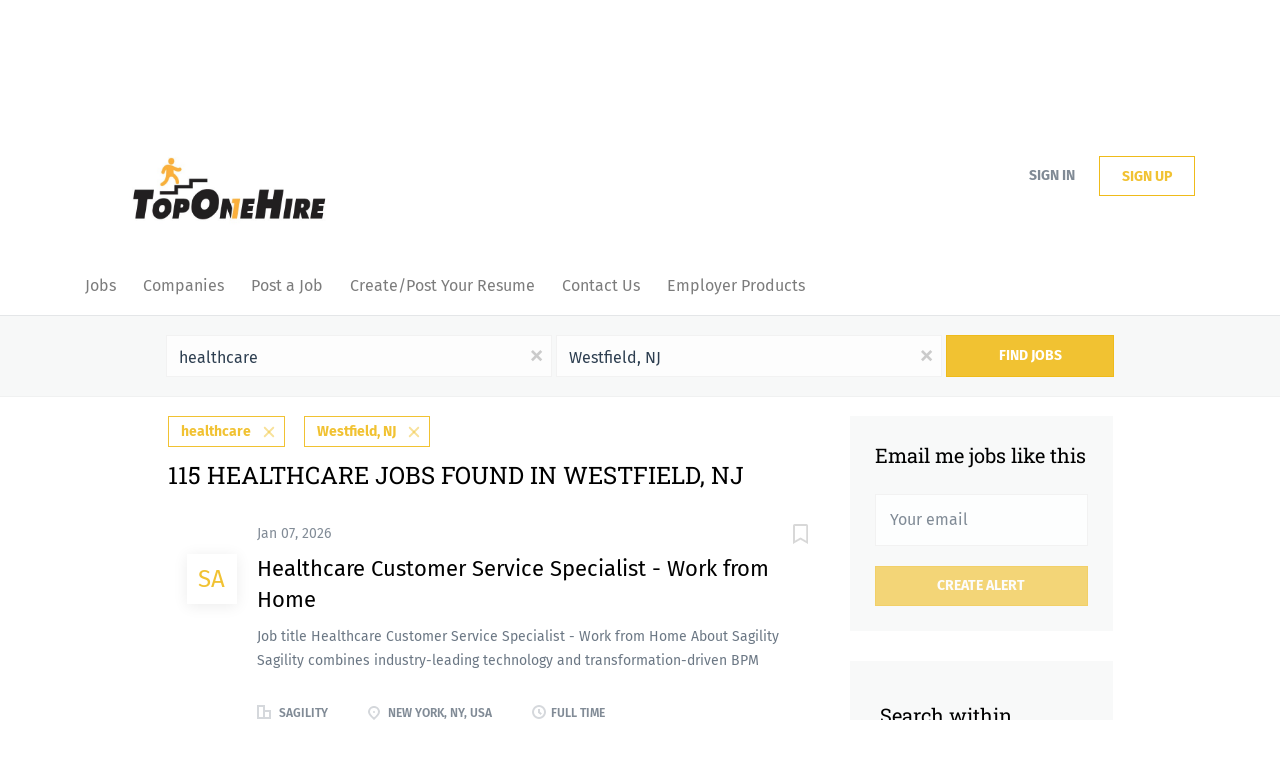

--- FILE ---
content_type: text/html;charset=utf-8
request_url: https://toponehire.com/jobs/healthcare-jobs-in-westfield-nj/
body_size: 19364
content:
<!DOCTYPE html>
<html lang="en">
<head>
    <meta charset="utf-8">
    <meta http-equiv="X-UA-Compatible" content="IE=edge">
    <meta name="viewport" content="width=device-width, initial-scale=1">
    <!-- The above 3 meta tags *must* come first in the head; any other head content must come *after* these tags -->

    <meta name="keywords" content="115 healthcare jobs available in Westfield, NJ on TopOneHire. Apply or sign up for job alerts to get new jobs by email.">
    <meta name="description" content="115 healthcare jobs available in Westfield, NJ on TopOneHire. Apply or sign up for job alerts to get new jobs by email.">
    <meta name="viewport" content="width=device-width, height=device-height,
                                   initial-scale=1.0, maximum-scale=1.0,
                                   target-densityDpi=device-dpi">
    <link rel="alternate" type="application/rss+xml" title="Jobs" href="https://toponehire.com/rss/">

    <title>Healthcare jobs in Westfield, NJ | TopOneHire</title>

    <link href="https://cdn.smartjobboard.com/2025.09/templates/BreezeDND/assets/styles.css" rel="stylesheet">

    <link href="https://toponehire.com/templates/BreezeDND/assets/style/styles.css?v=1759913592.0798" rel="stylesheet" id="styles">

    <link rel="icon" href="https://toponehire.com/templates/BreezeDND/assets/images/top one hire1024_1.jpg" type="image/x-icon" />
<link href="https://cdn.smartjobboard.com/fonts/fira-sans/style.css" rel="stylesheet" type="text/css" media="print" onload="this.media='all'; this.onload=null;">
<link href="https://cdn.smartjobboard.com/fonts/roboto-slab/style.css" rel="stylesheet" type="text/css" media="print" onload="this.media='all'; this.onload=null;">
<meta name="robots" content="noindex">
<meta property="og:type" content="website" />
<meta property="og:site_name" content="TopOneHire" />
<meta property="og:url" content="https://toponehire.com/jobs/healthcare-jobs-in-westfield-nj/" />
<meta property="og:title" content="Healthcare jobs in Westfield, NJ | TopOneHire" />
<meta property="og:description" content="115 healthcare jobs available in Westfield, NJ on TopOneHire. Apply or sign up for job alerts to get new jobs by email." />
<meta property="og:image" content="https://toponehire.com/templates/BreezeDND/assets/images/top%20one%20hire1024_1.jpg" />
<meta name="twitter:image" content="https://toponehire.com/templates/BreezeDND/assets/images/top%20one%20hire1024_1.jpg">
<meta property="og:image" content="https://toponehire.com/templates/BreezeDND/assets/images/top%20one%20hire1024_1.jpg" />
<script type="application/ld+json">{"@context":"https:\/\/schema.org","@type":"WebSite","url":"https:\/\/toponehire.com","image":"https:\/\/toponehire.com\/templates\/BreezeDND\/assets\/images\/top%20one%20hire1024_1.jpg","description":"TopOneHire is a national job board serving the United States. Employers can post jobs and search resumes while job seekers can browse the site for free, add a resume or get job alerts. Find your next career on TopOneHire.com!","keywords":"jobs, careers, toponecareers, job board, job search, job seeking, candidates, employers, toponehire, topone, top one, Top,","name":"TopOneHire","potentialAction":{"@type":"SearchAction","target":"https:\/\/toponehire.com\/jobs\/?q={q}","query-input":"required name=q"}}</script>
            <!-- Global Site Tag (gtag.js) - Google Analytics -->
        <script async src="https://www.googletagmanager.com/gtag/js?id=G-EELR8XZK25"></script>
        <script>
            window.dataLayer = window.dataLayer || [];
            function gtag(){ dataLayer.push(arguments); }
            gtag('js', new Date());
                            gtag('config', 'G-EELR8XZK25', { 'anonymize_ip': true });
                                        gtag('config', 'UA-110320771-1', {
                    'anonymize_ip': true,
                    'dimension1': 'toponecareers.mysmartjobboard.com',
                    'dimension2': 'BreezeDND'
                });
                    </script>
            <script>
    </script>

<script>
window.dataLayer = window.dataLayer || [];
window.dataLayer.push({
    "search_keyword": "healthcare",
    "search_location": "Westfield, NJ",
    "logged_in": "no",
    "site_name": "toponehire.com",
    "page_type": "search",
    "page_name": "Healthcare jobs in Westfield, NJ"
});</script>    <style type="text/css">.form-group.fullname { display: none; }
.form-group__half.fullname { display: initial; }</style>
    
</head>
<body>
    	<div class="banner banner--top">
		<script async src="https://pagead2.googlesyndication.com/pagead/js/adsbygoogle.js?client=ca-pub-4521225565846456"
     crossorigin="anonymous"></script>
	</div>
<nav class="navbar navbar-default">
	<div class="container container-fluid">
		<div class="logo navbar-header">
			<a class="logo__text navbar-brand" href="https://toponehire.com">
				<img src="https://toponehire.com/templates/BreezeDND/assets/images/top%20one%20hire1024_1.jpg" alt="TopOneHire" />
			</a>
		</div>
		<div class="burger-button__wrapper burger-button__wrapper__js visible-sm visible-xs"
			 data-target="#navbar-collapse" data-toggle="collapse">
			<a href="#" aria-label="Navigation Menu"><div class="burger-button"></div></a>
		</div>
		<div class="collapse navbar-collapse" id="navbar-collapse">
			<div class="visible-sm visible-xs">
													<ul class="nav navbar-nav navbar-left">
            <li class="navbar__item ">
            <a class="navbar__link" href="/jobs/" ><span>Jobs</span></a>
                    </li>
            <li class="navbar__item ">
            <a class="navbar__link" href="/companies/" ><span>Companies</span></a>
                    </li>
            <li class="navbar__item ">
            <a class="navbar__link" href="/add-listing/?listing_type_id=Job" ><span>Post a Job</span></a>
                    </li>
            <li class="navbar__item ">
            <a class="navbar__link" href="https://toponehire.com/registration/?user_group_id=JobSeeker" ><span>Create/Post Your Resume</span></a>
                    </li>
            <li class="navbar__item ">
            <a class="navbar__link" href="/contact/" ><span>Contact Us</span></a>
                    </li>
            <li class="navbar__item ">
            <a class="navbar__link" href="/employer-products/" ><span>Employer Products</span></a>
                    </li>
    </ul>


				
			</div>
			<ul class="nav navbar-nav navbar-right">
									<li class="navbar__item navbar__item ">
						<a class="navbar__link navbar__login" href="https://toponehire.com/login/">Sign in</a>
					</li>
					<li class="navbar__item navbar__item__filled"><a class="navbar__link  btn__blue" href="https://toponehire.com/registration/">Sign up</a></li>
							</ul>
			<div class="visible-md visible-lg">
									<ul class="nav navbar-nav navbar-left">
            <li class="navbar__item ">
            <a class="navbar__link" href="/jobs/" ><span>Jobs</span></a>
                    </li>
            <li class="navbar__item ">
            <a class="navbar__link" href="/companies/" ><span>Companies</span></a>
                    </li>
            <li class="navbar__item ">
            <a class="navbar__link" href="/add-listing/?listing_type_id=Job" ><span>Post a Job</span></a>
                    </li>
            <li class="navbar__item ">
            <a class="navbar__link" href="https://toponehire.com/registration/?user_group_id=JobSeeker" ><span>Create/Post Your Resume</span></a>
                    </li>
            <li class="navbar__item ">
            <a class="navbar__link" href="/contact/" ><span>Contact Us</span></a>
                    </li>
            <li class="navbar__item ">
            <a class="navbar__link" href="/employer-products/" ><span>Employer Products</span></a>
                    </li>
    </ul>


				
			</div>
		</div>
	</div>
</nav>

<div id="apply-modal" class="modal fade" tabindex="-1">
	<div class="modal-dialog">
		<div class="modal-content">
			<div class="modal-header">
				<button type="button" class="close" data-dismiss="modal" aria-label="Close"></button>
				<h4 class="modal-title"></h4>
			</div>
			<div class="modal-body">
			</div>
		</div>
	</div>
</div>

                    
    <div class="page-row page-row-expanded">
        <div class="display-item with-banner">
            
    <div class="search-header hidden-xs-480"></div>
    <div class="quick-search__inner-pages hidden-xs-480">
            <div class="quick-search has-location">
	<div class="quick-search__wrapper">
		<form action="https://toponehire.com/jobs/" class="form-inline row" target="_top">
			<div class="form-group form-group__input ">
				<input type="text" value="healthcare" class="form-control" name="q" id="keywords" placeholder="Keywords" />
			</div>
							<div class="form-group form-group__input">
					<label for="Location" class="form-label sr-only">Location</label>
<input type="text" name="l" id="Location" class="form-control form-control__google-location" value="Westfield, NJ" placeholder="Location"/>
<input type="hidden" name="r" disabled />
				</div>
																																									<div class="form-group form-group__btn">
				<button type="submit" class="quick-search__find btn btn__orange btn__bold ">Find Jobs</button>
			</div>
		</form>
	</div>
</div>


    </div>
    <div class="container">
        <div class="details-body details-body__search clearfix">
                                        <div class="col-sm-3 col-xs-12 sidebar-col pull-right">
                                            <div class="alert__block alert__block-form">
                            <div class="alert__block subscribe__description">
                                <h3 class="hide-title">Email me jobs like this</h3>
                                <a class="toggle--alert-block--form visible-xs collapsed search-results" href="#">
                                    Email me jobs like this                                </a>
                            </div>
                            <div class="alert__form--wrapper show">
                                <form action="https://toponehire.com/job-alerts/create/?q=healthcare&l=Westfield%2C%20NJ" method="post" id="create-alert" class="alert__form with-captcha">
                                    <input type="hidden" name="action" value="save" />
                                    <input type="hidden" name="email_frequency" value="daily" />
                                    <div class="alert__messages">
                                    </div>
                                    <div class="form-group alert__form__input" data-field="email">
                                        <input type="email" class="form-control" name="email" value="" placeholder="Your email">
                                    </div>
                                    <div class="form-group alert__form__input text-center">
                                        <input type="submit" name="save" value="Create alert" class="btn__submit-modal btn btn__orange btn__bold" >
                                    </div>
                                </form>
                            </div>
                        </div>
                    
                    <div class="refine-search clearfix">
                        <a class="toggle--refine-search visible-xs" role="button" data-toggle="collapse" href="#" aria-expanded="true">
                            Refine Search                        </a>
                        <div class="refine-search__wrapper">
                            <div class="quick-search__inner-pages visible-xs-480">
                                    <div class="quick-search has-location">
	<div class="quick-search__wrapper">
		<form action="https://toponehire.com/jobs/" class="form-inline row" target="_top">
			<div class="form-group form-group__input ">
				<input type="text" value="healthcare" class="form-control" name="q" id="keywords" placeholder="Keywords" />
			</div>
							<div class="form-group form-group__input">
					<label for="Location" class="form-label sr-only">Location</label>
<input type="text" name="l" id="Location" class="form-control form-control__google-location" value="Westfield, NJ" placeholder="Location"/>
<input type="hidden" name="r" disabled />
				</div>
																																									<div class="form-group form-group__btn">
				<button type="submit" class="quick-search__find btn btn__orange btn__bold ">Find Jobs</button>
			</div>
		</form>
	</div>
</div>


                            </div>
                            

	<div class="refine-search__block clearfix">
		<span class="btn__refine-search">
			Search within		</span>
		<div class="refine-search__item-list collapse in clearfix dropdown" id="refine-block-radius">
			<a href="#" class="refine-search__item dropdown-toggle" type="button" data-toggle="dropdown" aria-haspopup="true" aria-expanded="true">
				50 miles			</a>
			<div class="dropdown-menu">
									<a class="refine-search__item refine-search__item-radius" href="https://toponehire.com/jobs/?q=healthcare&l=Westfield%2C%20NJ&r=10" rel="nofollow">
						<span class="refine-search__value">10 miles</span>
					</a>
									<a class="refine-search__item refine-search__item-radius" href="https://toponehire.com/jobs/?q=healthcare&l=Westfield%2C%20NJ&r=20" rel="nofollow">
						<span class="refine-search__value">20 miles</span>
					</a>
									<a class="refine-search__item refine-search__item-radius" href="https://toponehire.com/jobs/?q=healthcare&l=Westfield%2C%20NJ&r=50" rel="nofollow">
						<span class="refine-search__value">50 miles</span>
					</a>
									<a class="refine-search__item refine-search__item-radius" href="https://toponehire.com/jobs/?q=healthcare&l=Westfield%2C%20NJ&r=100" rel="nofollow">
						<span class="refine-search__value">100 miles</span>
					</a>
									<a class="refine-search__item refine-search__item-radius" href="https://toponehire.com/jobs/?q=healthcare&l=Westfield%2C%20NJ&r=200" rel="nofollow">
						<span class="refine-search__value">200 miles</span>
					</a>
							</div>
		</div>
	</div>

    <div class="refine-search__block clearfix">
        <span class="btn__refine-search">
                        Refine by Categories        </span>
        <div class="refine-search__item-list collapse in clearfix" id="refine-block-JobCategory">
                                            <a class="refine-search__item" href="https://toponehire.com/jobs/?q=healthcare&l=Westfield%2C%20NJ&categories[]=Healthcare" rel="nofollow">
                    <span class="refine-search__value">Healthcare</span>
                    <span class="refine-search__count pull-right">67</span>
                </a>
                                            <a class="refine-search__item" href="https://toponehire.com/jobs/?q=healthcare&l=Westfield%2C%20NJ&categories[]=Executive" rel="nofollow">
                    <span class="refine-search__value">Executive</span>
                    <span class="refine-search__count pull-right">16</span>
                </a>
                                            <a class="refine-search__item" href="https://toponehire.com/jobs/?q=healthcare&l=Westfield%2C%20NJ&categories[]=Accounting" rel="nofollow">
                    <span class="refine-search__value">Accounting</span>
                    <span class="refine-search__count pull-right">10</span>
                </a>
                                            <a class="refine-search__item" href="https://toponehire.com/jobs/?q=healthcare&l=Westfield%2C%20NJ&categories[]=Management" rel="nofollow">
                    <span class="refine-search__value">Management</span>
                    <span class="refine-search__count pull-right">9</span>
                </a>
                                            <a class="refine-search__item" href="https://toponehire.com/jobs/?q=healthcare&l=Westfield%2C%20NJ&categories[]=Finance" rel="nofollow">
                    <span class="refine-search__value">Finance</span>
                    <span class="refine-search__count pull-right">7</span>
                </a>
                                            <a class="refine-search__item" href="https://toponehire.com/jobs/?q=healthcare&l=Westfield%2C%20NJ&categories[]=Insurance" rel="nofollow">
                    <span class="refine-search__value">Insurance</span>
                    <span class="refine-search__count pull-right">7</span>
                </a>
                                                <div class="less-more" style="display: none;">
                                <a class="refine-search__item" href="https://toponehire.com/jobs/?q=healthcare&l=Westfield%2C%20NJ&categories[]=Human%20Resources" rel="nofollow">
                    <span class="refine-search__value">Human Resources</span>
                    <span class="refine-search__count pull-right">6</span>
                </a>
                                            <a class="refine-search__item" href="https://toponehire.com/jobs/?q=healthcare&l=Westfield%2C%20NJ&categories[]=Legal" rel="nofollow">
                    <span class="refine-search__value">Legal</span>
                    <span class="refine-search__count pull-right">5</span>
                </a>
                                            <a class="refine-search__item" href="https://toponehire.com/jobs/?q=healthcare&l=Westfield%2C%20NJ&categories[]=Admin-Clerical" rel="nofollow">
                    <span class="refine-search__value">Admin-Clerical</span>
                    <span class="refine-search__count pull-right">4</span>
                </a>
                                            <a class="refine-search__item" href="https://toponehire.com/jobs/?q=healthcare&l=Westfield%2C%20NJ&categories[]=Marketing" rel="nofollow">
                    <span class="refine-search__value">Marketing</span>
                    <span class="refine-search__count pull-right">4</span>
                </a>
                                            <a class="refine-search__item" href="https://toponehire.com/jobs/?q=healthcare&l=Westfield%2C%20NJ&categories[]=Customer%20Service" rel="nofollow">
                    <span class="refine-search__value">Customer Service</span>
                    <span class="refine-search__count pull-right">3</span>
                </a>
                                            <a class="refine-search__item" href="https://toponehire.com/jobs/?q=healthcare&l=Westfield%2C%20NJ&categories[]=Nonprofit" rel="nofollow">
                    <span class="refine-search__value">Nonprofit</span>
                    <span class="refine-search__count pull-right">3</span>
                </a>
                                            <a class="refine-search__item" href="https://toponehire.com/jobs/?q=healthcare&l=Westfield%2C%20NJ&categories[]=Nurse" rel="nofollow">
                    <span class="refine-search__value">Nurse</span>
                    <span class="refine-search__count pull-right">3</span>
                </a>
                                            <a class="refine-search__item" href="https://toponehire.com/jobs/?q=healthcare&l=Westfield%2C%20NJ&categories[]=Pharmaceutical" rel="nofollow">
                    <span class="refine-search__value">Pharmaceutical</span>
                    <span class="refine-search__count pull-right">2</span>
                </a>
                                            <a class="refine-search__item" href="https://toponehire.com/jobs/?q=healthcare&l=Westfield%2C%20NJ&categories[]=Entertainment" rel="nofollow">
                    <span class="refine-search__value">Entertainment</span>
                    <span class="refine-search__count pull-right">2</span>
                </a>
                                            <a class="refine-search__item" href="https://toponehire.com/jobs/?q=healthcare&l=Westfield%2C%20NJ&categories[]=Facilities" rel="nofollow">
                    <span class="refine-search__value">Facilities</span>
                    <span class="refine-search__count pull-right">1</span>
                </a>
                                            <a class="refine-search__item" href="https://toponehire.com/jobs/?q=healthcare&l=Westfield%2C%20NJ&categories[]=Hospitality-Hotel" rel="nofollow">
                    <span class="refine-search__value">Hospitality-Hotel</span>
                    <span class="refine-search__count pull-right">1</span>
                </a>
                                            <a class="refine-search__item" href="https://toponehire.com/jobs/?q=healthcare&l=Westfield%2C%20NJ&categories[]=Information%20Technology" rel="nofollow">
                    <span class="refine-search__value">Information Technology</span>
                    <span class="refine-search__count pull-right">1</span>
                </a>
                                            <a class="refine-search__item" href="https://toponehire.com/jobs/?q=healthcare&l=Westfield%2C%20NJ&categories[]=Manufacturing" rel="nofollow">
                    <span class="refine-search__value">Manufacturing</span>
                    <span class="refine-search__count pull-right">1</span>
                </a>
                                        </div><a href="#" class="less-more__btn link">More</a>
                    </div>
    </div>
    <div class="refine-search__block clearfix">
        <span class="btn__refine-search">
                        Refine by Job Type        </span>
        <div class="refine-search__item-list collapse in clearfix" id="refine-block-EmploymentType">
                                            <a class="refine-search__item" href="https://toponehire.com/jobs/?q=healthcare&l=Westfield%2C%20NJ&job_type[]=Full%20time" rel="nofollow">
                    <span class="refine-search__value">Full time</span>
                    <span class="refine-search__count pull-right">15</span>
                </a>
                                            <a class="refine-search__item" href="https://toponehire.com/jobs/?q=healthcare&l=Westfield%2C%20NJ&job_type[]=Part%20time" rel="nofollow">
                    <span class="refine-search__value">Part time</span>
                    <span class="refine-search__count pull-right">1</span>
                </a>
                                </div>
    </div>
    <div class="refine-search__block clearfix">
        <span class="btn__refine-search">
                        Refine by Salary Range        </span>
        <div class="refine-search__item-list collapse in clearfix" id="refine-block-Salary">
                                            <a class="refine-search__item" href="https://toponehire.com/jobs/?q=healthcare&l=Westfield%2C%20NJ&salary=2" rel="nofollow">
                    <span class="refine-search__value">$40,000 - $75,000</span>
                    <span class="refine-search__count pull-right">3</span>
                </a>
                                            <a class="refine-search__item" href="https://toponehire.com/jobs/?q=healthcare&l=Westfield%2C%20NJ&salary=3" rel="nofollow">
                    <span class="refine-search__value">$75,000 - $100,000</span>
                    <span class="refine-search__count pull-right">6</span>
                </a>
                                            <a class="refine-search__item" href="https://toponehire.com/jobs/?q=healthcare&l=Westfield%2C%20NJ&salary=4" rel="nofollow">
                    <span class="refine-search__value">$100,000 - $150,000</span>
                    <span class="refine-search__count pull-right">6</span>
                </a>
                                            <a class="refine-search__item" href="https://toponehire.com/jobs/?q=healthcare&l=Westfield%2C%20NJ&salary=5" rel="nofollow">
                    <span class="refine-search__value">$150,000 - $200,000</span>
                    <span class="refine-search__count pull-right">2</span>
                </a>
                                </div>
    </div>
    <div class="refine-search__block clearfix">
        <span class="btn__refine-search">
                        Refine by State        </span>
        <div class="refine-search__item-list collapse in clearfix" id="refine-block-State">
                                            <a class="refine-search__item" href="https://toponehire.com/jobs/?q=healthcare&l=Westfield%2C%20NJ&state=New%20York" rel="nofollow">
                    <span class="refine-search__value">New York</span>
                    <span class="refine-search__count pull-right">82</span>
                </a>
                                            <a class="refine-search__item" href="https://toponehire.com/jobs/?q=healthcare&l=Westfield%2C%20NJ&state=New%20Jersey" rel="nofollow">
                    <span class="refine-search__value">New Jersey</span>
                    <span class="refine-search__count pull-right">28</span>
                </a>
                                            <a class="refine-search__item" href="https://toponehire.com/jobs/?q=healthcare&l=Westfield%2C%20NJ&state=Pennsylvania" rel="nofollow">
                    <span class="refine-search__value">Pennsylvania</span>
                    <span class="refine-search__count pull-right">3</span>
                </a>
                                            <a class="refine-search__item" href="https://toponehire.com/jobs/?q=healthcare&l=Westfield%2C%20NJ&state=Connecticut" rel="nofollow">
                    <span class="refine-search__value">Connecticut</span>
                    <span class="refine-search__count pull-right">2</span>
                </a>
                                </div>
    </div>
    <div class="refine-search__block clearfix">
        <span class="btn__refine-search">
                        Refine by City        </span>
        <div class="refine-search__item-list collapse in clearfix" id="refine-block-City">
                                            <a class="refine-search__item" href="https://toponehire.com/jobs/?q=healthcare&l=Westfield%2C%20NJ&city=New%20York" rel="nofollow">
                    <span class="refine-search__value">New York</span>
                    <span class="refine-search__count pull-right">60</span>
                </a>
                                            <a class="refine-search__item" href="https://toponehire.com/jobs/?q=healthcare&l=Westfield%2C%20NJ&city=Valhalla" rel="nofollow">
                    <span class="refine-search__value">Valhalla</span>
                    <span class="refine-search__count pull-right">16</span>
                </a>
                                            <a class="refine-search__item" href="https://toponehire.com/jobs/?q=healthcare&l=Westfield%2C%20NJ&city=Freehold%20Township" rel="nofollow">
                    <span class="refine-search__value">Freehold Township</span>
                    <span class="refine-search__count pull-right">5</span>
                </a>
                                            <a class="refine-search__item" href="https://toponehire.com/jobs/?q=healthcare&l=Westfield%2C%20NJ&city=Newark" rel="nofollow">
                    <span class="refine-search__value">Newark</span>
                    <span class="refine-search__count pull-right">5</span>
                </a>
                                            <a class="refine-search__item" href="https://toponehire.com/jobs/?q=healthcare&l=Westfield%2C%20NJ&city=Toms%20River" rel="nofollow">
                    <span class="refine-search__value">Toms River</span>
                    <span class="refine-search__count pull-right">4</span>
                </a>
                                            <a class="refine-search__item" href="https://toponehire.com/jobs/?q=healthcare&l=Westfield%2C%20NJ&city=Flemington" rel="nofollow">
                    <span class="refine-search__value">Flemington</span>
                    <span class="refine-search__count pull-right">3</span>
                </a>
                                                <div class="less-more" style="display: none;">
                                <a class="refine-search__item" href="https://toponehire.com/jobs/?q=healthcare&l=Westfield%2C%20NJ&city=Brick%20Township" rel="nofollow">
                    <span class="refine-search__value">Brick Township</span>
                    <span class="refine-search__count pull-right">2</span>
                </a>
                                            <a class="refine-search__item" href="https://toponehire.com/jobs/?q=healthcare&l=Westfield%2C%20NJ&city=Greenwich" rel="nofollow">
                    <span class="refine-search__value">Greenwich</span>
                    <span class="refine-search__count pull-right">2</span>
                </a>
                                            <a class="refine-search__item" href="https://toponehire.com/jobs/?q=healthcare&l=Westfield%2C%20NJ&city=Princeton" rel="nofollow">
                    <span class="refine-search__value">Princeton</span>
                    <span class="refine-search__count pull-right">2</span>
                </a>
                                            <a class="refine-search__item" href="https://toponehire.com/jobs/?q=healthcare&l=Westfield%2C%20NJ&city=Westwood" rel="nofollow">
                    <span class="refine-search__value">Westwood</span>
                    <span class="refine-search__count pull-right">2</span>
                </a>
                                            <a class="refine-search__item" href="https://toponehire.com/jobs/?q=healthcare&l=Westfield%2C%20NJ&city=Bernards" rel="nofollow">
                    <span class="refine-search__value">Bernards</span>
                    <span class="refine-search__count pull-right">1</span>
                </a>
                                            <a class="refine-search__item" href="https://toponehire.com/jobs/?q=healthcare&l=Westfield%2C%20NJ&city=Briarcliff%20Manor" rel="nofollow">
                    <span class="refine-search__value">Briarcliff Manor</span>
                    <span class="refine-search__count pull-right">1</span>
                </a>
                                            <a class="refine-search__item" href="https://toponehire.com/jobs/?q=healthcare&l=Westfield%2C%20NJ&city=Eastchester" rel="nofollow">
                    <span class="refine-search__value">Eastchester</span>
                    <span class="refine-search__count pull-right">1</span>
                </a>
                                            <a class="refine-search__item" href="https://toponehire.com/jobs/?q=healthcare&l=Westfield%2C%20NJ&city=Easton" rel="nofollow">
                    <span class="refine-search__value">Easton</span>
                    <span class="refine-search__count pull-right">1</span>
                </a>
                                            <a class="refine-search__item" href="https://toponehire.com/jobs/?q=healthcare&l=Westfield%2C%20NJ&city=Jackson%20Township" rel="nofollow">
                    <span class="refine-search__value">Jackson Township</span>
                    <span class="refine-search__count pull-right">1</span>
                </a>
                                            <a class="refine-search__item" href="https://toponehire.com/jobs/?q=healthcare&l=Westfield%2C%20NJ&city=Langhorne" rel="nofollow">
                    <span class="refine-search__value">Langhorne</span>
                    <span class="refine-search__count pull-right">1</span>
                </a>
                                            <a class="refine-search__item" href="https://toponehire.com/jobs/?q=healthcare&l=Westfield%2C%20NJ&city=Livingston" rel="nofollow">
                    <span class="refine-search__value">Livingston</span>
                    <span class="refine-search__count pull-right">1</span>
                </a>
                                            <a class="refine-search__item" href="https://toponehire.com/jobs/?q=healthcare&l=Westfield%2C%20NJ&city=Montclair" rel="nofollow">
                    <span class="refine-search__value">Montclair</span>
                    <span class="refine-search__count pull-right">1</span>
                </a>
                                            <a class="refine-search__item" href="https://toponehire.com/jobs/?q=healthcare&l=Westfield%2C%20NJ&city=North%20Brunswick%20Township" rel="nofollow">
                    <span class="refine-search__value">North Brunswick Township</span>
                    <span class="refine-search__count pull-right">1</span>
                </a>
                                            <a class="refine-search__item" href="https://toponehire.com/jobs/?q=healthcare&l=Westfield%2C%20NJ&city=Tarrytown" rel="nofollow">
                    <span class="refine-search__value">Tarrytown</span>
                    <span class="refine-search__count pull-right">1</span>
                </a>
                                        </div><a href="#" class="less-more__btn link">More</a>
                    </div>
    </div>
    <div class="refine-search__block clearfix">
        <span class="btn__refine-search">
                        Refine by Onsite/Remote        </span>
        <div class="refine-search__item-list collapse in clearfix" id="refine-block-lt">
                                            <a class="refine-search__item" href="https://toponehire.com/jobs/?q=healthcare&l=Westfield%2C%20NJ&lt=Onsite" rel="nofollow">
                    <span class="refine-search__value">Onsite</span>
                    <span class="refine-search__count pull-right">115</span>
                </a>
                                </div>
    </div>
                        </div>
                    </div>
                                            <div class="banner banner--right banner--search">
                            <script async src="https://pagead2.googlesyndication.com/pagead/js/adsbygoogle.js?client=ca-pub-4521225565846456"
     crossorigin="anonymous"></script>
                        </div>
                                    </div>
                        <div class="search-results col-xs-12 col-sm-9 main-col pull-left  has-right-banner">
                                    <div class="current-search__top">
                                                                                    <a class="badge" href="https://toponehire.com/jobs/?l=Westfield%2C%20NJ">healthcare</a>
                                                                                                                <a class="badge" href="https://toponehire.com/jobs/?q=healthcare">Westfield, NJ</a>
                                                                                                </div>
                
                                                    <h1 class="search-results__title">
                        115 healthcare jobs found in Westfield, NJ
                    </h1>
                                <div class="widgets__container editable-only     " data-name="job_search_list">
            <div class="section" data-type="listing_search_list" data-name="Select fields for job search results" >
            			<article class="media well listing-item listing-item__jobs ">
    <div class="media-left listing-item__logo">
        <a href="https://toponehire.com/job/4279728/healthcare-customer-service-specialist-work-from-home/" class="listing-item__logo--wrapper">
                            <span class="image__fallback" title="Sagility">
                    Sa
                </span>
                    </a>
    </div>
    <div class="media-body">
        <div class="listing-item__date">
                            Jan 07, 2026
                        &nbsp;
        </div>
                    <a class="save-job" data-toggle="modal" data-target="#apply-modal" data-id="4279728" title="Save" data-href="/saved-jobs/?id=4279728&action=save&reload=✓" rel="nofollow" href="#"></a>
                <div class="media-heading listing-item__title ">
                            <a href="https://toponehire.com/job/4279728/healthcare-customer-service-specialist-work-from-home/" class="link">Healthcare Customer Service Specialist - Work from Home</a>
                                </div>
                            <div class="listing-item__desc ">
                 Job title   Healthcare Customer Service Specialist - Work from Home     About Sagility     Sagility combines industry-leading technology and        transformation-driven        BPM services with decades of healthcare domain expertise to help clients draw closer to their members. The company optimizes the entire member/patient experience through service offerings for clinical, case management, member engagement, provider solutions, payment integrity, claims cost containment, and analytics. Sagility has more than 25,000 employees across 5 countries.         Job title:   Healthcare Customer Service Specialist - Work from Home      Job Description:      BroadPath a Sagility Company is hiring experienced  Healthcare Customer Service Specialists  to join our remote team! These roles support healthcare members, patients, and providers by handling inbound and outbound calls, resolving inquiries, scheduling services, and ensuring a positive, professional experience.        We are looking...
            </div>
                        
                                        <div class="listing-item__info clearfix">
                                            <span class="listing-item__info--item listing-item__info--item-company">
                    Sagility
                </span>
                                        <span class="listing-item__info--item listing-item__info--item-location">
                    New York, NY, USA
                </span>
                                                                                                        <span class="listing-item__info--item listing-item__info--item-employment-type">Full time</span>
                                                        
            </div>
            </div>
</article>

						<article class="media well listing-item listing-item__jobs ">
    <div class="media-left listing-item__logo">
        <a href="https://toponehire.com/job/4334350/healthcare-case-manager/" class="listing-item__logo--wrapper">
                            <img class="media-object profile__img-company" src="https://toponehire.com/files/pictures/Css_Healthcare.jpg" alt="Complete Healthcare Staffing">
                    </a>
    </div>
    <div class="media-body">
        <div class="listing-item__date">
                            Jan 15, 2026
                        &nbsp;
        </div>
                    <a class="save-job" data-toggle="modal" data-target="#apply-modal" data-id="4334350" title="Save" data-href="/saved-jobs/?id=4334350&action=save&reload=✓" rel="nofollow" href="#"></a>
                <div class="media-heading listing-item__title ">
                            <a href="https://toponehire.com/job/4334350/healthcare-case-manager/" class="link">Healthcare Case Manager</a>
                                </div>
                            <div class="listing-item__desc ">
                  Healthcare Case Manager  
 
 ~$50-60k (paid hourly) 
  Full time 9 am – 5:30 pm, 30 min unpaid lunch. Should be mostly M-F but should have some flexibility for evenings/weekends
  Will be expected to manage a caseload of 100-250 cases
  
  Location:  Queens, NYC ONSITE    FLSA:  Non-Exempt 
  Position Summary:   The Healthcare Case Manager ensures quality, cost-effective care for patients by providing case management services to children, families, and adults. This role coordinates care with patients’ support systems and a multidisciplinary care team to ensure services meet individual patient needs. 
  Responsibilities:  
  Client Services and Direct Care  
 
 
 Conduct intake, comprehensive assessments/reassessments, and develop individualized care plans. 
  
 Coordinate with a multidisciplinary care team and patient support networks to monitor progress and promote positive health outcomes. 
  
 Build trusting relationships with patients and families and manage emotional distress...
            </div>
                        
                                        <div class="listing-item__info clearfix">
                                            <span class="listing-item__info--item listing-item__info--item-company">
                    Complete Healthcare Staffing
                </span>
                                        <span class="listing-item__info--item listing-item__info--item-location">
                    NY, USA
                </span>
                                                                                                                    
            </div>
            </div>
</article>

						<article class="media well listing-item listing-item__jobs ">
    <div class="media-left listing-item__logo">
        <a href="https://toponehire.com/job/4351856/healthcare-services-team-lead-brooklyn-new-york/" class="listing-item__logo--wrapper">
                            <span class="image__fallback" title="LAZ Parking New York/New Jersey, LLC">
                    LP
                </span>
                    </a>
    </div>
    <div class="media-body">
        <div class="listing-item__date">
                            Jan 23, 2026
                        &nbsp;
        </div>
                    <a class="save-job" data-toggle="modal" data-target="#apply-modal" data-id="4351856" title="Save" data-href="/saved-jobs/?id=4351856&action=save&reload=✓" rel="nofollow" href="#"></a>
                <div class="media-heading listing-item__title ">
                            <a href="https://toponehire.com/job/4351856/healthcare-services-team-lead-brooklyn-new-york/" class="link">Healthcare Services Team Lead - Brooklyn, New York</a>
                                </div>
                            <div class="listing-item__desc ">
                  What's in it for you?  
   Sign-On Bonus: up to $350    Referral Bonus: $500 for EACH person you refer    $20 / hour     Hiring immediately!    Flexible Schedule    Growth Opportunities    Pay Activ – On-demand access to earned wages, get up to 50% of your earned wages immediately    Paid training    Free company uniform   
  The following programs are available to help support you, free of charge. 
  Health Coaching &amp; Resources One-on-one health coaching is available to all employees whether you choose to enroll in LAZ Benefits or not.  Employee Assistance Program (EAP) you and eligible members of your household have 24/7 access to confidential counseling.  Smoking Cessation Program  
 Additional Benefits: 
  401(k) with Employer Match  Medical, dental, vision – 3 plan options!  
  The Spirit of the Position:  
  Do you love driving cars? Meeting new people? Are you energetic and fast on your feet? Well then, we are looking for you. We are hiring Team Leaders to woo our...
            </div>
                        
                                        <div class="listing-item__info clearfix">
                                            <span class="listing-item__info--item listing-item__info--item-company">
                    LAZ Parking New York/New Jersey, LLC
                </span>
                                        <span class="listing-item__info--item listing-item__info--item-location">
                    NY, USA
                </span>
                                                                                                                    
            </div>
            </div>
</article>

						<article class="media well listing-item listing-item__jobs ">
    <div class="media-left listing-item__logo">
        <a href="https://toponehire.com/job/4351972/remote-appointment-setter/" class="listing-item__logo--wrapper">
                            <span class="image__fallback" title="IDS Group">
                    IG
                </span>
                    </a>
    </div>
    <div class="media-body">
        <div class="listing-item__date">
                            Jan 23, 2026
                        &nbsp;
        </div>
                    <a class="save-job" data-toggle="modal" data-target="#apply-modal" data-id="4351972" title="Save" data-href="/saved-jobs/?id=4351972&action=save&reload=✓" rel="nofollow" href="#"></a>
                <div class="media-heading listing-item__title ">
                            <a href="https://toponehire.com/job/4351972/remote-appointment-setter/" class="link">Remote Appointment Setter</a>
                                </div>
                            <div class="listing-item__desc ">
                  Southeastern Integrated Care believes wellness is best achieved in our community by ensuring individuals receive adequate access to quality, integrated behavioral health and medical care resources. Integrated care is an approach to healthcare that involves blending medical care and behavioral health care, with the goal of improving the overall health and well-being of an individual. Southeastern Integrated Care focuses specifically on linking care involving primary, mental health, and substance abuse treatment through a team of qualified, licensed clinical professionals. Our team of clinicians work with consumers to coordinate engagement in their care to ensure proper management of medical and psychosocial needs.      About The Role     We are seeking a dedicated and experienced Remote Appointment Setter to join our Administrative team. This full-time, hourly position is ideal for a motivated individual with at least 3 years of experience in appointment setting or a related role....
            </div>
                        
                                        <div class="listing-item__info clearfix">
                                            <span class="listing-item__info--item listing-item__info--item-company">
                    IDS Group
                </span>
                                        <span class="listing-item__info--item listing-item__info--item-location">
                    Livingston, NJ, USA
                </span>
                                                                                                                    
            </div>
            </div>
</article>

						<article class="media well listing-item listing-item__jobs ">
    <div class="media-left listing-item__logo">
        <a href="https://toponehire.com/job/4356027/administrator-compensation/" class="listing-item__logo--wrapper">
                            <img class="media-object profile__img-company" src="https://toponehire.com/files/pictures/1f1028a5a3c58065f86dc201cc8c5fb7.jpg" alt="University Hospital">
                    </a>
    </div>
    <div class="media-body">
        <div class="listing-item__date">
                            Jan 26, 2026
                        &nbsp;
        </div>
                    <a class="save-job" data-toggle="modal" data-target="#apply-modal" data-id="4356027" title="Save" data-href="/saved-jobs/?id=4356027&action=save&reload=✓" rel="nofollow" href="#"></a>
                <div class="media-heading listing-item__title ">
                            <a href="https://toponehire.com/job/4356027/administrator-compensation/" class="link">Administrator Compensation</a>
                                </div>
                            <div class="listing-item__desc ">
                 



Overview


 






   Administrator Compensation     📍   Newark, NJ |   🕒   Full Time |   💼   Human Resources Department |        About the Role     The Administrator Compensation manages the administration and delivery of compensation programs and services at University Hospital, ensuring alignment with hospital and Human Resources policies, practices, and applicable collective bargaining agreements. Under the direction of the Director of Total Rewards, Compensation and Leaves Management, this role partners closely with HR leadership, management, and staff to develop and implement compensation strategies that support organizational goals, budgetary constraints, and operational needs. The role also supports labor relations efforts by assisting with the negotiation, interpretation, and implementation of collective bargaining agreements with unions representing University Hospital employees.  









 



Responsibilities


 






   What You’ll Do      Under the direction of...
            </div>
                        
                                        <div class="listing-item__info clearfix">
                                            <span class="listing-item__info--item listing-item__info--item-company">
                    University Hospital
                </span>
                                        <span class="listing-item__info--item listing-item__info--item-location">
                    Newark, NJ, USA
                </span>
                                                                                                        <span class="listing-item__info--item listing-item__info--item-employment-type">Full time</span>
                                                        
            </div>
            </div>
</article>

						<article class="media well listing-item listing-item__jobs ">
    <div class="media-left listing-item__logo">
        <a href="https://toponehire.com/job/4342116/senior-human-resources-business-partner/" class="listing-item__logo--wrapper">
                            <img class="media-object profile__img-company" src="https://toponehire.com/files/pictures/1f1028a5a3c58065f86dc201cc8c5fb7.jpg" alt="University Hospital">
                    </a>
    </div>
    <div class="media-body">
        <div class="listing-item__date">
                            Jan 16, 2026
                        &nbsp;
        </div>
                    <a class="save-job" data-toggle="modal" data-target="#apply-modal" data-id="4342116" title="Save" data-href="/saved-jobs/?id=4342116&action=save&reload=✓" rel="nofollow" href="#"></a>
                <div class="media-heading listing-item__title ">
                            <a href="https://toponehire.com/job/4342116/senior-human-resources-business-partner/" class="link">Senior Human Resources Business Partner</a>
                                </div>
                            <div class="listing-item__desc ">
                 



Overview


 






   Senior Human Resources Business Partner     📍   Newark, NJ |   🕒   Full-Time (Day) |   💼   Human Resources |        About the Role        The Sr HR Business Partner will provide operational and consultative human resources services to    University Hospital management and staff - including Labor/Employee Relations, Talent Acquisition, Benefits, and Compensation for assigned departments. The Sr HR Business Partner is vital in the success of UH’s HR agenda, as they will act as a link between assigned business units and the HR department to regulate expectations on both sides and gauge all options before making HR-related decision. The Sr HR Business Partner will establish and maintain effective partnering relationships with departments to ensure the human capital goals and objectives are achieved  









 



Responsibilities


 






   What You’ll Do      Establishes and maintains effective working relationships with assigned department leadership and...
            </div>
                        
                                        <div class="listing-item__info clearfix">
                                            <span class="listing-item__info--item listing-item__info--item-company">
                    University Hospital
                </span>
                                        <span class="listing-item__info--item listing-item__info--item-location">
                    Newark, NJ, USA
                </span>
                                                                                                        <span class="listing-item__info--item listing-item__info--item-employment-type">Full time</span>
                                                        
            </div>
            </div>
</article>

						<article class="media well listing-item listing-item__jobs ">
    <div class="media-left listing-item__logo">
        <a href="https://toponehire.com/job/4299996/director-facilities-and-plant-operations/" class="listing-item__logo--wrapper">
                            <img class="media-object profile__img-company" src="https://toponehire.com/files/pictures/1f1028a5a3c58065f86dc201cc8c5fb7.jpg" alt="University Hospital">
                    </a>
    </div>
    <div class="media-body">
        <div class="listing-item__date">
                            Jan 09, 2026
                        &nbsp;
        </div>
                    <a class="save-job" data-toggle="modal" data-target="#apply-modal" data-id="4299996" title="Save" data-href="/saved-jobs/?id=4299996&action=save&reload=✓" rel="nofollow" href="#"></a>
                <div class="media-heading listing-item__title ">
                            <a href="https://toponehire.com/job/4299996/director-facilities-and-plant-operations/" class="link">Director Facilities and Plant Operations</a>
                                </div>
                            <div class="listing-item__desc ">
                 



Overview


 






   About the Role     Under the direction of the VP of Support Services, ensures the efficient and effective operation and maintenance of all physical and real properties and equipment of assigned facilities.  Administers and directs programs to manage building maintenance, grounds, and equipment, and to procure or generate utilities and their distribution within University Hospital’s facilities.  Also coordinates with project teams, construction and renovation programs.  









 



Responsibilities


 






   What You’ll Do           Manages computerized programs in Preventive Maintenance, Construction, Financial Management, and Energy Control to plan, organize and control functions and activities of plant operations and building maintenance.        Reviews and evaluates existing programs, services, policies and procedures.  Develops, recommends to VP of Support Services and implements or guides implementation of new and/or modified programs, services,...
            </div>
                        
                                        <div class="listing-item__info clearfix">
                                            <span class="listing-item__info--item listing-item__info--item-company">
                    University Hospital
                </span>
                                        <span class="listing-item__info--item listing-item__info--item-location">
                    Newark, NJ, USA
                </span>
                                                                                                        <span class="listing-item__info--item listing-item__info--item-employment-type">Full time</span>
                                                        
            </div>
            </div>
</article>

						<article class="media well listing-item listing-item__jobs ">
    <div class="media-left listing-item__logo">
        <a href="https://toponehire.com/job/4238665/systems-administrator-erp-system/" class="listing-item__logo--wrapper">
                            <img class="media-object profile__img-company" src="https://toponehire.com/files/pictures/1f1028a5a3c58065f86dc201cc8c5fb7.jpg" alt="University Hospital">
                    </a>
    </div>
    <div class="media-body">
        <div class="listing-item__date">
                            Dec 17, 2025
                        &nbsp;
        </div>
                    <a class="save-job" data-toggle="modal" data-target="#apply-modal" data-id="4238665" title="Save" data-href="/saved-jobs/?id=4238665&action=save&reload=✓" rel="nofollow" href="#"></a>
                <div class="media-heading listing-item__title ">
                            <a href="https://toponehire.com/job/4238665/systems-administrator-erp-system/" class="link">Systems Administrator (ERP System)</a>
                                </div>
                            <div class="listing-item__desc ">
                 



Overview


 






   About the Role     The Systems Administrator for the ERP System is responsible for administering, maintaining, and supporting the organization’s ERP applications across the Finance, Human Resources, and Supply Chain Management modules. This role involves identifying, evaluating, analyzing, and recommending changes to optimize business processes and system functionality. The position supports the implementation of ERP enhancements, ensures seamless integration with related applications, and provides ongoing production maintenance and troubleshooting. The Systems Administrator also assists in planning, designing, developing, and configuring supported applications, while maintaining project plans and documentation. Additionally, the role includes developing and delivering user training, identifying process improvement opportunities, implementing approved enhancements, and ensuring systems remain compliant with University Hospital policies, procedures, and...
            </div>
                        
                                        <div class="listing-item__info clearfix">
                                            <span class="listing-item__info--item listing-item__info--item-company">
                    University Hospital
                </span>
                                        <span class="listing-item__info--item listing-item__info--item-location">
                    Newark, NJ, USA
                </span>
                                                                                                        <span class="listing-item__info--item listing-item__info--item-employment-type">Full time</span>
                                                        
            </div>
            </div>
</article>

						<article class="media well listing-item listing-item__jobs ">
    <div class="media-left listing-item__logo">
        <a href="https://toponehire.com/job/4103565/chief-information-officer/" class="listing-item__logo--wrapper">
                            <img class="media-object profile__img-company" src="https://toponehire.com/files/pictures/1f1028a5a3c58065f86dc201cc8c5fb7.jpg" alt="University Hospital">
                    </a>
    </div>
    <div class="media-body">
        <div class="listing-item__date">
                            Sep 19, 2025
                        &nbsp;
        </div>
                    <a class="save-job" data-toggle="modal" data-target="#apply-modal" data-id="4103565" title="Save" data-href="/saved-jobs/?id=4103565&action=save&reload=✓" rel="nofollow" href="#"></a>
                <div class="media-heading listing-item__title ">
                            <a href="https://toponehire.com/job/4103565/chief-information-officer/" class="link">Chief Information Officer</a>
                                </div>
                            <div class="listing-item__desc ">
                 



Responsibilities


 






  The Chief Information Officer (CIO) ensures that technology systems and procedures at University Hospital lead to positive outcomes in line with business, patient, and service goals. The role of the CIO is focused on service analysis, data security, and market reach. Oversees the development of innovative technology and digital products and approaches to delivering patient care and services to the customers and partners of University Hospital. Provides strategic business and technological leadership, while aligning IT objectives and programs with the overall strategic priorities of UH. Uses innovation to differentiate University Hospital as a health care provider that provides quality, service, and exceptional care to its customers (patients, staff, and partners) thereby building long-term community and customer relationships.  









 



Qualifications


 






  Bachelor’s Degree in Computer Technology, Information Systems, Business, or a...
            </div>
                        
                                        <div class="listing-item__info clearfix">
                                            <span class="listing-item__info--item listing-item__info--item-company">
                    University Hospital
                </span>
                                        <span class="listing-item__info--item listing-item__info--item-location">
                    Newark, NJ, USA
                </span>
                                                                                                        <span class="listing-item__info--item listing-item__info--item-employment-type">Full time</span>
                                                        
            </div>
            </div>
</article>

						<article class="media well listing-item listing-item__jobs ">
    <div class="media-left listing-item__logo">
        <a href="https://toponehire.com/job/4350840/accountant/" class="listing-item__logo--wrapper">
                            <span class="image__fallback" title="FellowshipLIFE">
                    FL
                </span>
                    </a>
    </div>
    <div class="media-body">
        <div class="listing-item__date">
                            Jan 23, 2026
                        &nbsp;
        </div>
                    <a class="save-job" data-toggle="modal" data-target="#apply-modal" data-id="4350840" title="Save" data-href="/saved-jobs/?id=4350840&action=save&reload=✓" rel="nofollow" href="#"></a>
                <div class="media-heading listing-item__title ">
                            <a href="https://toponehire.com/job/4350840/accountant/" class="link">Accountant</a>
                                </div>
                    <div class="listing-item__info listing-item__info--item-salary-range clearfix">
                $85,000 - $90,000 yearly
            </div>
                            <div class="listing-item__desc ">
                 Accountant  Are you an experienced accountant with a solid foundation in accounting principles? FellowshipLIFE is expanding our Finance team and looking for a dedicated professional to support our continued growth. This is your chance to be part of a leading organization in the aging services industry, where your skills will contribute to meaningful work and your career will thrive. Join us as we thrive and grow! Essential Functions:       Assist DOF with GL monthly closings and financial report preparation.      Prepare bank reconciliations.      Prepare and post journal entries.      Analyze and reconcile General Ledger accounts.      Maintain prepaid and accrued expense schedules.      Close Fixed Assets and Construction in Progress monthly.      Provide backup for Accounts Payable and post Cash deposits.      Process construction draw requisitions.      Prepare reports required under bond agreements.      Aid in budget preparation and reporting.      Generate monthly and...
            </div>
                        
                                        <div class="listing-item__info clearfix">
                                            <span class="listing-item__info--item listing-item__info--item-company">
                    FellowshipLIFE
                </span>
                                        <span class="listing-item__info--item listing-item__info--item-location">
                    Bernards, NJ, USA
                </span>
                                                                                                                    
            </div>
            </div>
</article>

					<div class="banner banner--inline">
				<script async src="https://pagead2.googlesyndication.com/pagead/js/adsbygoogle.js?client=ca-pub-4521225565846456"
     crossorigin="anonymous"></script>
			</div>
						<article class="media well listing-item listing-item__jobs ">
    <div class="media-left listing-item__logo">
        <a href="https://toponehire.com/job/4356406/administrative-assistant-radiology/" class="listing-item__logo--wrapper">
                            <span class="image__fallback" title="Mountainside Medical Center">
                    MM
                </span>
                    </a>
    </div>
    <div class="media-body">
        <div class="listing-item__date">
                            Jan 27, 2026
                        &nbsp;
        </div>
                    <a class="save-job" data-toggle="modal" data-target="#apply-modal" data-id="4356406" title="Save" data-href="/saved-jobs/?id=4356406&action=save&reload=✓" rel="nofollow" href="#"></a>
                <div class="media-heading listing-item__title ">
                            <a href="https://toponehire.com/job/4356406/administrative-assistant-radiology/" class="link">Administrative Assistant Radiology</a>
                                </div>
                            <div class="listing-item__desc ">
                Overview:
   Join our team as a day shift, full-time, Radiology Administration, Administrative Assistant in Montclair, NJ.               Why Join Us?                Thrive in a People-First Environment and Make Healthcare Better            Thrive:        We empower our team with career growth opportunities, tuition     assistance  , and resources that support your wellness, education, and financi  al well-being.          People-First:        We prioritize your well-being with paid time off, comprehensive health benefits, and a supportive, inclusive culture where you are valued and cared for.          Make Healthcare Better:        We use advanced technology to support our team and enhance patient care.         Learn more about the        benefits offered        for this job.           Get to Know Your Team:          Hackensack Meridian Mountainside Medical Center is an 820,000-square-foot facility that offers the latest medical programs, cutting-edge technology, and patient-focused...
            </div>
                        
                                        <div class="listing-item__info clearfix">
                                            <span class="listing-item__info--item listing-item__info--item-company">
                    Mountainside Medical Center
                </span>
                                        <span class="listing-item__info--item listing-item__info--item-location">
                    Montclair, NJ, USA
                </span>
                                                                                                                    
            </div>
            </div>
</article>

						<article class="media well listing-item listing-item__jobs ">
    <div class="media-left listing-item__logo">
        <a href="https://toponehire.com/job/4341583/vendor-managed-inventory-specialist/" class="listing-item__logo--wrapper">
                            <span class="image__fallback" title="Raycap Holdings LLC">
                    RH
                </span>
                    </a>
    </div>
    <div class="media-body">
        <div class="listing-item__date">
                            Jan 15, 2026
                        &nbsp;
        </div>
                    <a class="save-job" data-toggle="modal" data-target="#apply-modal" data-id="4341583" title="Save" data-href="/saved-jobs/?id=4341583&action=save&reload=✓" rel="nofollow" href="#"></a>
                <div class="media-heading listing-item__title ">
                            <a href="https://toponehire.com/job/4341583/vendor-managed-inventory-specialist/" class="link">Vendor Managed Inventory Specialist</a>
                                </div>
                            <div class="listing-item__desc ">
                   About   Summit Motor Products  Summit Motor Products, based in North Brunswick Township, New Jersey, is a trusted distributor of fasteners, electrical supplies, tools, and industrial components serving customers throughout the Northeast. Known for our product expertise and commitment to reliability, Summit partners with contractors, manufacturers, and maintenance professionals to deliver practical solutions that keep operations moving efficiently.     Summit Motor Products is part of the   Raycap Holdings   family of brands, a growing leader in industrial distribution and supply chain solutions. As part of this network, we combine local expertise with the strength of a national organization to deliver exceptional value and service to our customers.     📍   Location:    827 Ridgewood Ave, North Brunswick Township, NJ 08902  🌐   Website:    http://www.summitmotorproducts.com/      Position Overview    The   Vendor Managed Inventory (VMI) Specialist   plays a critical role in...
            </div>
                        
                                        <div class="listing-item__info clearfix">
                                            <span class="listing-item__info--item listing-item__info--item-company">
                    Raycap Holdings LLC
                </span>
                                        <span class="listing-item__info--item listing-item__info--item-location">
                    North Brunswick Township, NJ, USA
                </span>
                                                                                                                    
            </div>
            </div>
</article>

						<article class="media well listing-item listing-item__jobs ">
    <div class="media-left listing-item__logo">
        <a href="https://toponehire.com/job/4356649/senior-data-revenue-optimization-analyst/" class="listing-item__logo--wrapper">
                            <span class="image__fallback" title="Planned Parenthood of Greater New York">
                    PP
                </span>
                    </a>
    </div>
    <div class="media-body">
        <div class="listing-item__date">
                            Jan 27, 2026
                        &nbsp;
        </div>
                    <a class="save-job" data-toggle="modal" data-target="#apply-modal" data-id="4356649" title="Save" data-href="/saved-jobs/?id=4356649&action=save&reload=✓" rel="nofollow" href="#"></a>
                <div class="media-heading listing-item__title ">
                            <a href="https://toponehire.com/job/4356649/senior-data-revenue-optimization-analyst/" class="link">Senior Data Revenue Optimization Analyst</a>
                                </div>
                    <div class="listing-item__info listing-item__info--item-salary-range clearfix">
                $110,000 - $125,000 yearly
            </div>
                            <div class="listing-item__desc ">
                 Senior Data Revenue Optimization Analyst   POSITION SUMMARY The Senior Revenue Cycle Data Analyst plays a critical role in analyzing PPGNYs healthcare operations, including revenue cycle data, optimizing processes, and providing insights that drive improved financial performance. This position requires prior healthcare experience, EPIC certification in PB revenue cycle and reporting, and a proven track record in utilizing data to enhance financial results.  Candidates must have a passion for PPGNYs mission.  ESSENTIAL JOB DUTIES AND RESPONSIBILITIES   Data Analytics and System Support (50%)     Analyze and interpret revenue cycle data to identify trends, discrepancies, and opportunities for improvement.    Create exception reports, missing charge reports and other operational reports    Uses critical and analytical thinking to perform analysis and system configuration related to support processes that include but are not limited to eligibility coding charging billing reimbursement...
            </div>
                        
                                        <div class="listing-item__info clearfix">
                                            <span class="listing-item__info--item listing-item__info--item-company">
                    Planned Parenthood of Greater New York
                </span>
                                        <span class="listing-item__info--item listing-item__info--item-location">
                    New York, NY, USA
                </span>
                                                                                                                    
            </div>
            </div>
</article>

						<article class="media well listing-item listing-item__jobs ">
    <div class="media-left listing-item__logo">
        <a href="https://toponehire.com/job/4354271/remote-sr-revenue-manager/" class="listing-item__logo--wrapper">
                            <span class="image__fallback" title="Jobgether">
                    Jo
                </span>
                    </a>
    </div>
    <div class="media-body">
        <div class="listing-item__date">
                            Jan 25, 2026
                        &nbsp;
        </div>
                    <a class="save-job" data-toggle="modal" data-target="#apply-modal" data-id="4354271" title="Save" data-href="/saved-jobs/?id=4354271&action=save&reload=✓" rel="nofollow" href="#"></a>
                <div class="media-heading listing-item__title ">
                            <a href="https://toponehire.com/job/4354271/remote-sr-revenue-manager/" class="link">Remote Sr. Revenue Manager</a>
                                </div>
                            <div class="listing-item__desc ">
                 Remote Sr. Revenue Manager  This position is posted by Jobgether on behalf of a partner company. We are currently looking for a Revenue Accounting Manager - REMOTE. In this critical role, you will take charge of the revenue lifecycle within our dynamic organization. Your expertise will not only ensure compliance with accounting standards but also streamline processes that reflect the impact of innovative AI solutions in healthcare. Collaborating closely with various departments, you will play a pivotal role in driving financial accuracy and transparency. As a key team member, you will help propel our rapid expansion while contributing to a mission that genuinely transforms patient care. Accountabilities   Own all revenue schedules and related reconciliations, ensuring compliance with ASC 606.  Analyze customer contracts for nuances in revenue recognition.  Prepare and post monthly revenue-related journal entries.  Produce the monthly revenue close package summarizing key trends and...
            </div>
                        
                                        <div class="listing-item__info clearfix">
                                            <span class="listing-item__info--item listing-item__info--item-company">
                    Jobgether
                </span>
                                        <span class="listing-item__info--item listing-item__info--item-location">
                    New York, NY, USA
                </span>
                                                                                                                    
            </div>
            </div>
</article>

						<article class="media well listing-item listing-item__jobs ">
    <div class="media-left listing-item__logo">
        <a href="https://toponehire.com/job/4353471/rn-manager-hemodialysis-days/" class="listing-item__logo--wrapper">
                            <img class="media-object profile__img-company" src="https://toponehire.com/files/pictures/bb05c32feeb726d682b31a646fa7365f.webp" alt="RCM Healthcare Services">
                    </a>
    </div>
    <div class="media-body">
        <div class="listing-item__date">
                            Jan 24, 2026
                        &nbsp;
        </div>
                    <a class="save-job" data-toggle="modal" data-target="#apply-modal" data-id="4353471" title="Save" data-href="/saved-jobs/?id=4353471&action=save&reload=✓" rel="nofollow" href="#"></a>
                <div class="media-heading listing-item__title ">
                            <a href="https://toponehire.com/job/4353471/rn-manager-hemodialysis-days/" class="link">RN Manager - Hemodialysis (Days)</a>
                                </div>
                            <div class="listing-item__desc ">
                 
 
  Large hospital and well known hospital system that providing emergency and ambulatory care to the densely populated, culturally and economically diverse, and medically underserved populations of the Rockaways and Five Towns in southern Queens County and southwestern Nassau County, New York. Is currently looking for a  RN Manager – Hemodialysis  to join their dedicated team. This role is a Day shift M-F and comes with a very competitive salary and benefits package. Please apply for more detail!   
 
   Nurse Manager (RN) – Hemodialysis    
   Pay:  $160,000 - $172,000   
 
  Provides clinical, operational, and administrative leadership for inpatient and outpatient dialysis services. This role maintains accountability for the coordination and delivery of safe, high-quality, patient-centered care while ensuring compliance with regulatory, accreditation, and professional standards governing dialysis services.   
 
  The Nurse Manager fosters a culture of excellence, collaboration,...
            </div>
                        
                                        <div class="listing-item__info clearfix">
                                            <span class="listing-item__info--item listing-item__info--item-company">
                    RCM Healthcare Services
                </span>
                                        <span class="listing-item__info--item listing-item__info--item-location">
                    New York, NY, USA
                </span>
                                                                                                        <span class="listing-item__info--item listing-item__info--item-employment-type">Full time</span>
                                                        
            </div>
            </div>
</article>

						<article class="media well listing-item listing-item__jobs ">
    <div class="media-left listing-item__logo">
        <a href="https://toponehire.com/job/4352746/dermatologist/" class="listing-item__logo--wrapper">
                            <img class="media-object profile__img-company" src="https://toponehire.com/files/pictures/Css_Healthcare.jpg" alt="Complete Healthcare Staffing">
                    </a>
    </div>
    <div class="media-body">
        <div class="listing-item__date">
                            Jan 23, 2026
                        &nbsp;
        </div>
                    <a class="save-job" data-toggle="modal" data-target="#apply-modal" data-id="4352746" title="Save" data-href="/saved-jobs/?id=4352746&action=save&reload=✓" rel="nofollow" href="#"></a>
                <div class="media-heading listing-item__title ">
                            <a href="https://toponehire.com/job/4352746/dermatologist/" class="link">Dermatologist</a>
                                </div>
                            <div class="listing-item__desc ">
                    **Multiple openings in Westchester &amp; NYC!     
 Salary: $350,000 – $450,000, plus bonus opportunities 
Salary commensurate with experience 
    Schedule: Open to both full-time and part-time,  Monday through Friday, no weekends 
Offices are open 8AM-5PM / 9AM-6PM type hours   
    About the Practice:     
 
   Offer a wide range of services including medical, surgical, and cosmetic dermatology   
  
  Requirements:   
 
   Doctor of Medicine (MD) or Doctor of Osteopathic Medicine (DO) with a residency in dermatology  
    Board-Certified/Board-Eligible by the American Board of Dermatology  
    Valid medical license  
    Strong interpersonal and communication skills  
    Ability to work in a fast-paced environment while maintaining a patient-centered focus  
  
  Responsibilities:  
 
   Diagnose and treat a variety of skin conditions, including but not limited to eczema, acne, psoriasis, skin cancer, and other dermatologic concerns  
    Perform dermatologic surgeries and...
            </div>
                        
                                        <div class="listing-item__info clearfix">
                                            <span class="listing-item__info--item listing-item__info--item-company">
                    Complete Healthcare Staffing
                </span>
                                        <span class="listing-item__info--item listing-item__info--item-location">
                    New York, NY, USA
                </span>
                                                                                                                    
            </div>
            </div>
</article>

						<article class="media well listing-item listing-item__jobs ">
    <div class="media-left listing-item__logo">
        <a href="https://toponehire.com/job/4352427/associate-counsel-intellectual-property-and-entertainment-law/" class="listing-item__logo--wrapper">
                            <span class="image__fallback" title="Complex">
                    Co
                </span>
                    </a>
    </div>
    <div class="media-body">
        <div class="listing-item__date">
                            Jan 23, 2026
                        &nbsp;
        </div>
                    <a class="save-job" data-toggle="modal" data-target="#apply-modal" data-id="4352427" title="Save" data-href="/saved-jobs/?id=4352427&action=save&reload=✓" rel="nofollow" href="#"></a>
                <div class="media-heading listing-item__title ">
                            <a href="https://toponehire.com/job/4352427/associate-counsel-intellectual-property-and-entertainment-law/" class="link">Associate Counsel, Intellectual Property and Entertainment Law</a>
                                </div>
                    <div class="listing-item__info listing-item__info--item-salary-range clearfix">
                $150,000 - $170,000 yearly
            </div>
                            <div class="listing-item__desc ">
                 Associate Counsel, Intellectual Property and Entertainment Law   Company And Culture  Complex is the definitive platform for global youth culture and music lifestyle, seamlessly integrating cutting-edge content, commerce and live experiences with unparalleled scale. Through innovative content, Complex tells stories of music, streetwear and style, sports, art and beyond. Its content engages in a dynamic conversation with the audience, reflecting and shaping the zeitgeist of convergence culture. A powerful media juggernaut paired with a curated marketplace, Complex is redefining the way fans interact with their favorite brands and artists and reshaping the future of digital culture and commerce.  Why We're Hiring  Complex seeks a New Yorkbased lawyer with 3+ years of experience focused on inbound and outbound intellectual property licensing for consumer products/merch, plus fluency in live events, pop-ups, and talent/influencer contracting. Youll draft and negotiate high-impact deals...
            </div>
                        
                                        <div class="listing-item__info clearfix">
                                            <span class="listing-item__info--item listing-item__info--item-company">
                    Complex
                </span>
                                        <span class="listing-item__info--item listing-item__info--item-location">
                    New York, NY, USA
                </span>
                                                                                                                    
            </div>
            </div>
</article>

						<article class="media well listing-item listing-item__jobs ">
    <div class="media-left listing-item__logo">
        <a href="https://toponehire.com/job/4351991/pharmacy-technician-ny-remote/" class="listing-item__logo--wrapper">
                            <span class="image__fallback" title="Capsule">
                    Ca
                </span>
                    </a>
    </div>
    <div class="media-body">
        <div class="listing-item__date">
                            Jan 23, 2026
                        &nbsp;
        </div>
                    <a class="save-job" data-toggle="modal" data-target="#apply-modal" data-id="4351991" title="Save" data-href="/saved-jobs/?id=4351991&action=save&reload=✓" rel="nofollow" href="#"></a>
                <div class="media-heading listing-item__title ">
                            <a href="https://toponehire.com/job/4351991/pharmacy-technician-ny-remote/" class="link">Pharmacy Technician - NY Remote</a>
                                </div>
                            <div class="listing-item__desc ">
                  About Capsule   
  Capsule  is a new kind of pharmacy. One that is smarter, friendlier, faster and hand-delivers your medication, same-day, for free. We have a  national presence  and have raised over  $500MM  from the best healthcare and technology investors in the world. People succeed in our culture when they are intensely focused on our customers, are energized by accomplishing ambitious goals, and push themselves and their teammates to be their best. If this excites you, we’d love to have you  join us .  
  About the Role   
 As a Processing Pharmacy Technician, you will be responsible for providing white-glove service for customers by following an efficient prescription workflow, optimizing customer satisfaction, and helping to navigate complex pharmacy issues. Your responsibilities will include: 
  Accurately translating and entering prescription information into the pharmacy database according to state regulations.  Verifying insurance information and processing insurance...
            </div>
                        
                                        <div class="listing-item__info clearfix">
                                            <span class="listing-item__info--item listing-item__info--item-company">
                    Capsule
                </span>
                                        <span class="listing-item__info--item listing-item__info--item-location">
                    New York, NY, USA
                </span>
                                                                                                                    
            </div>
            </div>
</article>

						<article class="media well listing-item listing-item__jobs ">
    <div class="media-left listing-item__logo">
        <a href="https://toponehire.com/job/4351378/billing-clerk-remote/" class="listing-item__logo--wrapper">
                            <span class="image__fallback" title="IDS Group">
                    IG
                </span>
                    </a>
    </div>
    <div class="media-body">
        <div class="listing-item__date">
                            Jan 23, 2026
                        &nbsp;
        </div>
                    <a class="save-job" data-toggle="modal" data-target="#apply-modal" data-id="4351378" title="Save" data-href="/saved-jobs/?id=4351378&action=save&reload=✓" rel="nofollow" href="#"></a>
                <div class="media-heading listing-item__title ">
                            <a href="https://toponehire.com/job/4351378/billing-clerk-remote/" class="link">Billing Clerk Remote</a>
                                </div>
                            <div class="listing-item__desc ">
                  Southeastern Integrated Care believes wellness is best achieved in our community by ensuring individuals receive adequate access to quality, integrated behavioral health and medical care resources. Integrated care is an approach to healthcare that involves blending medical care and behavioral health care, with the goal of improving the overall health and well-being of an individual. Southeastern Integrated Care focuses specifically on linking care involving primary, mental health, and substance abuse treatment through a team of qualified, licensed clinical professionals. Our team of clinicians work with consumers to coordinate engagement in their care to ensure proper management of medical and psychosocial needs.      About The Role     We are looking for a detail-oriented and organized Billing Clerk to join our Finance Department in a remote capacity. As a Billing Clerk, you will play a critical role in ensuring the timely and accurate processing of invoices, supporting the...
            </div>
                        
                                        <div class="listing-item__info clearfix">
                                            <span class="listing-item__info--item listing-item__info--item-company">
                    IDS Group
                </span>
                                        <span class="listing-item__info--item listing-item__info--item-location">
                    New York, NY, USA
                </span>
                                                                                                                    
            </div>
            </div>
</article>

						<article class="media well listing-item listing-item__jobs ">
    <div class="media-left listing-item__logo">
        <a href="https://toponehire.com/job/4350914/senior-financial-analyst-new-york-ny-remote/" class="listing-item__logo--wrapper">
                            <span class="image__fallback" title="Capsule">
                    Ca
                </span>
                    </a>
    </div>
    <div class="media-body">
        <div class="listing-item__date">
                            Jan 23, 2026
                        &nbsp;
        </div>
                    <a class="save-job" data-toggle="modal" data-target="#apply-modal" data-id="4350914" title="Save" data-href="/saved-jobs/?id=4350914&action=save&reload=✓" rel="nofollow" href="#"></a>
                <div class="media-heading listing-item__title ">
                            <a href="https://toponehire.com/job/4350914/senior-financial-analyst-new-york-ny-remote/" class="link">Senior Financial Analyst - New York/ NY Remote</a>
                                </div>
                            <div class="listing-item__desc ">
                  About Us:  
  Capsule  is rebuilding the $425 billion pharmacy industry from the inside out with an emotionally resonant pharmacy experience that works for everyone, and technology that enables customized outcomes for patients, doctors, hospitals, insurers, and manufacturers. Our team is laser focused on creating the best healthcare experience for our customers, and driving meaningful value and better outcomes for every participant in the healthcare system. Everyone who uses Capsule raves about it - we have 5,000+ five-star app reviews - and we’re expanding quickly to get that experience in the hands of as many people as possible. Capsule has raised over  $500MM  from the best healthcare and technology investors in the world. 
 Our values are:  everybody needs some looking after sometimes and winning together . People succeed in our culture when they are intensely focused on our customers, energized to accomplish ambitious goals, and push themselves and those around them to be...
            </div>
                        
                                        <div class="listing-item__info clearfix">
                                            <span class="listing-item__info--item listing-item__info--item-company">
                    Capsule
                </span>
                                        <span class="listing-item__info--item listing-item__info--item-location">
                    New York, NY, USA
                </span>
                                                                                                                    
            </div>
            </div>
</article>

			                <button type="button" class="load-more btn btn__white" data-page="1" data-backfilling="false" data-backfilling-page="0">
            Load more        </button>
    </div>

    </div>



            </div>
                    </div>
    </div>


        </div>
    </div>

    <div class="page-row hidden-print">
            <div class="banner banner--bottom ">
            <script async src="https://pagead2.googlesyndication.com/pagead/js/adsbygoogle.js?client=ca-pub-4521225565846456"
     crossorigin="anonymous"></script>
        </div>
    
    <div class="widgets__container editable-only     " data-name="footer">
            <div class="section" data-type="footer" data-name="Footer" >
    <footer class="footer">
        <div class="container">
                        <div class="footer__follow-us">
<div>&nbsp;</div>
</div>
<div>
<div>
<ul>
<li><a class="footer-nav__link" href="https://toponehire.com/">Home</a></li>
<li><a class="footer-nav__link" href="https://toponehire.com/contact/">Contact</a></li>
<li><a class="footer-nav__link" href="https://toponehire.com/about/">About Us </a></li>
<li><a class="footer-nav__link" href="https://toponehire.com/terms-of-use/">Terms &amp; Conditions</a></li>
</ul>
</div>
<div>
<ul>
<li>Employer</li>
<li><a class="footer-nav__link" href="https://toponehire.com/add-listing/?listing_type_id=Job">Post a Job</a></li>
<li><a class="footer-nav__link" href="https://toponehire.com/login/">Sign in</a></li>
</ul>
</div>
<div>
<ul>
<li>Job Seeker</li>
<li><a class="footer-nav__link" href="https://toponehire.com/jobs/">Find Jobs</a></li>
<li><a class="footer-nav__link" href="https://toponehire.com/add-listing/?listing_type_id=Resume">Create Resume</a></li>
<li><a class="footer-nav__link" href="https://toponehire.com/login/">Sign in</a></li>
</ul>
</div>
</div>
<div>&copy; 2008-2026 Powered by TopOneHire</div>        </div>
    </footer>
</div>

    </div>



</div>


    <script src="https://cdn.smartjobboard.com/2025.09/templates/BreezeDND/assets/scripts.js"></script>

    <script>
        document.addEventListener("touchstart", function() { }, false);

        // Set global javascript value for page
        window.SJB_GlobalSiteUrl = 'https://toponehire.com';
        window.SJB_UserSiteUrl   = 'https://toponehire.com';

        $('.toggle--refine-search').on('click', function(e) {
            e.preventDefault();
            $(this).toggleClass('collapsed');
            $('.refine-search__wrapper').toggleClass('show');
        });
        $('.toggle--alert-block--form[data-toggle="collapse"]').on('click', function(e) {
            e.preventDefault();
            $(this).toggleClass('collapsed');
            $('.alert__form--wrapper').toggleClass('show');
        });
        $(document).ready(function () {
            if (window.location.hash == '#comments') {
                setTimeout(function () {
                    $('html, body').animate({
                        scrollTop: $("#disqus_thread").offset().top
                    }, 1500);
                    window.location.hash = '';
                }, 1000)
            }
            $('.blog__comment-link').on('click', function () {
                $('html, body').animate({
                    scrollTop: $("#disqus_thread").offset().top
                }, 300);
            });
            $('table').each(function() {
                $(this).wrap('<div class="table-responsive"/>')
            });
        })
    </script>

     <meta name="csrf-token" content="">                 <script>
                    $(document).ready(function() {
                        var recaptchaStarted = false;
                        function recaptchaLoad () {
                            if (!recaptchaStarted) {
                                recaptchaStarted = true;
                                $('body').append('<scr' + 'ipt src="https://www.google.com/recaptcha/api.js?onload=recaptchaOnLoad&render=explicit" async defer></scr' + 'ipt>')
                                $(window).off('scroll', recaptchaLoad);
                            }
                        }
                        $('.with-captcha :submit').each(function() {
                            if (!$(this).prop('disabled')) {
                                $(this).prop('disabled', true);
                                $(this).data('pre-captcha-disabled', true);
                            }
                        });
                        $('.with-captcha :input').keydown(recaptchaLoad);
                        setTimeout(recaptchaLoad, 5000);
                        $(window).on('scroll', recaptchaLoad);
                    });
                </script>            <script>
                var recaptchaLoaded = false;
                function recaptchaOnLoad() {
                    if (typeof captchaCompleted != 'undefined') {
                        return;
                    }
                    recaptchaLoaded = true;
                    $('.with-captcha').each(function() {
                        var form = $(this);
                        if (form.data('captcha-inited')) {
                            return true;
                        }
                        form.data('captcha-inited', true);
                        var recaptcha = $('<div class="recaptcha-container form-group"></div>');
                        form.find('input[type="submit"]')
                            .after(recaptcha);
                        recaptcha.uniqueId();
                        var id = grecaptcha.render(recaptcha.attr('id'), {
                            'sitekey': '6LcKwyAUAAAAANWAgSImC3RWxGe4Dz0A2qeuwwl3',
                            'size': 'invisible',
                            'badge': 'inline',
                            'hl': 'en',
                            'callback': function() {
                                form.data('captcha-triggered', true);
                                form.submit();
                            }
                        });
                
                        form.submit(function(e) {
                            if (!$(this).data('captcha-triggered')) {
                                e.preventDefault();
                                e.stopImmediatePropagation();
                                grecaptcha.execute(id);
                            }
                        });
                
                        var handlers = $._data(this, 'events')['submit'];
                        // take out the handler we just inserted from the end
                        var handler = handlers.pop();
                        // move it at the beginning
                        handlers.splice(0, 0, handler);
                        
                        $('.with-captcha :submit').each(function() {
                            if ($(this).prop('disabled') && $(this).data('pre-captcha-disabled')) {
                                $(this).prop('disabled', false);
                            }
                        });
                    });
                }
                
                function newRecaptchaForm() {
                    if (recaptchaLoaded) { // preventing node inserted before recaptcha load
                        recaptchaOnLoad();
                    }
                }
                const observer = new MutationObserver(newRecaptchaForm);
                observer.observe($('body').get(0), { childList: true, subtree: true });
            </script>     <div>         <script class="location-autocomplete">

            $('.form-control__google-location').keydown(function (e) {
                if (e.which == 13 && $('.ui-autocomplete:visible').length) {
                    return false;
                }
            });

            $('input.form-control__google-location').autocomplete({
                delay: 100,
                classes: {
                    'ui-autocomplete': 'google-autocomplete'
                },
                select: function(event) { // ios input cursor padding fix for long strings
                    setTimeout(function() {
                        event.target.blur();
                        event.target.focus();
                    }, 0);
                },
                source: function(request, response) {
                                            $.get('https://geo.smartjobboard.com/autocomplete/', {
                            country: "US",                            l: request.term,
                            lang: 'en'
                        }, function(suggestions) {
                                                            if ('Remote'.toLocaleLowerCase().startsWith(request.term.toLocaleLowerCase())) {
                                    suggestions.unshift('Remote');
                                }
                                                        response(suggestions);
                        });
                                    }
            });

            $.ui.autocomplete.prototype._renderItem = function (ul, item) {
                var label = item.label.replace(new RegExp("([^\\w\\d]" + $.ui.autocomplete.escapeRegex(this.term) + ")", "i"), "<strong>$1</strong>");
                if (label == item.label) {
                    label = item.label.replace(new RegExp("(" + $.ui.autocomplete.escapeRegex(this.term) + ")", "i"), "<strong>$1</strong>");
                }
                item.label = label;
                return $("<li></li>")
                    .data("item.autocomplete", item)
                    .append("<a>" + item.label + "</a>")
                    .appendTo(ul);
            };

        </script>
    </div>
 	<script>
		$(document).on('click', '.less-more__btn', function(e) {
			e.preventDefault();
			var butt = $(this);
			butt.toggleClass('collapse');
			$(this).prev('.less-more').slideToggle('normal', function() {
				if ($(this).css('display') == 'block') {
					butt.html('Less');
				} else {
					butt.html('More');
				}
			});
		});
	</script>
     <script>
        $(document).on('click', '.save-job', function() {
            var self = $(this);
            if (self.is('[data-toggle="modal"]')) {
                return;
            }
            var isSaved = self.is('.save-job__saved');
            $.get('/saved-jobs/', {
                "action": isSaved ? 'delete' : 'save',
                "id": self.data('id')
            }, function(response) {
                self.toggleClass('save-job__saved', !isSaved);
                self.attr('title', isSaved ? 'Save' : 'Remove from saved');
            });
            return false;
        });

            </script>
 
         <script>
        var listingPerPage = 20;

        function goBack() {
            window.history.back();
        }

        $('#create-alert').submit(function(e) {
            var form = $(this);
            form.find('input[type="submit"]').prop('disabled', true);
            $('#create-alert').ajaxSubmit({
                url:  $('#create-alert').attr('action'),
                success: function(data) {
                    var response = $('<div>' + data + '</div>');
                    response.find('.field-error').each(function() {
                        $('#create-alert').find('.form-group[data-field="' + $(this).data('field') + '"]').addClass('field-error');
                    });
                    $('#create-alert .alert__messages').empty().append(response.find('.alert'));
                    if ($('#create-alert .alert-danger').length == 0) {
                        $('#create-alert').find('.form-control[name="email"]').text('').val('');
                        $('#create-alert').find('.btn').blur();
                    }
                },
                complete: function() {
                    form.find('input[type="submit"]').prop('disabled', false);
                }
            });
            e.preventDefault();
        });

        
        $('.load-more').click(function() {
            var self = $(this);
            var page = parseInt(self.data('page')) + 1;
            var s = $('html').scrollTop();
            self.addClass('loading');
            if (self.data('backfilling')) {
                page = parseInt(self.data('backfilling-page')) + 1;
                self.data('backfilling-page', page);

                // request to listings providers
                $.get("https://toponehire.com/ajax/?q=healthcare&l=Westfield%2C%20NJ&action=request_for_listings&page=" + page, function(data) {
                    if (data.length > 0) {
                        $('.no-listings-found').hide();
                    } else {
                        self.prop('disabled', true);
                        $('.no-listings-found').removeClass('hidden');
                    }
                    self.before(data);
                    $('html').scrollTop(s);
                    if ($('.listing_item__backfilling').length < listingPerPage) {
                        self.hide();
                    }
                    self.removeClass('loading');
                });
                return;
            }

            $.get('?q=healthcare&l=Westfield%2C%20NJ&page=' + page, function(data) {
                                    window.history.replaceState( { } , '', '?q=healthcare&l=Westfield%2C%20NJ&p=' + page);
                                var listings = $(data).find('.listing-item');
                self.removeClass('loading');
                if (listings.length) {
                    $('.listing-item').last().after(listings);
                    $('html').scrollTop(s);
                    self.data('page', page);
                }
                if (listings.length !== listingPerPage) {
                    if ('1') {
                        self.data('backfilling', true);
                        $('.load-more').click();
                    } else {
                        self.hide();
                    }
                }
            });
        });

                    $(document).on('click', '.listing-item', function() {
                window.history.replaceState( { } , '', '?q=healthcare&l=Westfield%2C%20NJ&p=' + $('.load-more').data('page') + '&s=' + $('html').scrollTop());
            });

                    
    </script>
     <script>
        $('.navbar__link').on('touchstart focus', function () {
            var i = $(this).parents('.navbar__item');
            var result = !(i.is('.dropdown') && !$(this).is('.hover')) || $(document).width() < 993;
            $('.navbar__link.hover').removeClass('hover');
            i.find('.navbar__link').addClass('hover');
            return result;
        });

        $(document).on('click', function (e) {
            var dropdown = $('.navbar__link.hover').closest('.navbar__item');

            if (!dropdown.is(e.target) && dropdown.has(e.target).length === 0) {
                dropdown.find('.navbar__link.hover').removeClass('hover');
            }
        });
    </script>
 	<script>
		$("#apply-modal")
			.on('show.bs.modal', function(event) {
				if (!$(event.target).is('#apply-modal')) return;
				var button = $(event.relatedTarget);
				var titleData = button.data('title');
				var self = $(this);
				var updateTiny = typeof tinyconfig != 'undefined';
				self.find('.modal-title').text(titleData);
				if (button.data('applied')) {
					self.find('.modal-body').html('<p class="alert alert-danger">' + "You already applied to this job" + '</p>');
					return;
				}
				$.get(button.data('href'), function(data) {
					if (typeof data == 'object') {
						window.location.href = data.redirect;
						return;
					}
					self.find('.modal-body').html(data);
					self.find('.form-control').first().focus().select();
					if (updateTiny) {
						setTimeout(function () {
							tinymce.remove();
							tinymce.init(tinyconfig);
						}, 0);
					}
				});
			})
			.on('shown.bs.modal', function() {
				$(this).find('.form-control').first().focus().select();
			});
	</script>
 
    
</body>
</html>


--- FILE ---
content_type: text/html; charset=utf-8
request_url: https://www.google.com/recaptcha/api2/aframe
body_size: 264
content:
<!DOCTYPE HTML><html><head><meta http-equiv="content-type" content="text/html; charset=UTF-8"></head><body><script nonce="cXv1WEFguJt1n3f6-K66mQ">/** Anti-fraud and anti-abuse applications only. See google.com/recaptcha */ try{var clients={'sodar':'https://pagead2.googlesyndication.com/pagead/sodar?'};window.addEventListener("message",function(a){try{if(a.source===window.parent){var b=JSON.parse(a.data);var c=clients[b['id']];if(c){var d=document.createElement('img');d.src=c+b['params']+'&rc='+(localStorage.getItem("rc::a")?sessionStorage.getItem("rc::b"):"");window.document.body.appendChild(d);sessionStorage.setItem("rc::e",parseInt(sessionStorage.getItem("rc::e")||0)+1);localStorage.setItem("rc::h",'1769554689176');}}}catch(b){}});window.parent.postMessage("_grecaptcha_ready", "*");}catch(b){}</script></body></html>